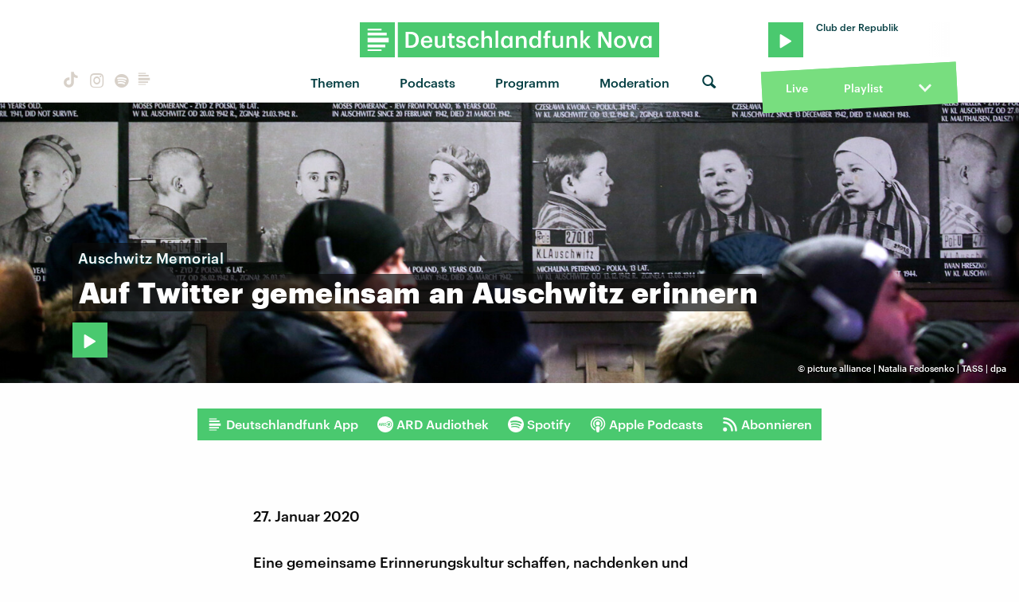

--- FILE ---
content_type: text/html
request_url: https://www.deutschlandfunknova.de/beitrag/auschwitz-memorial-mit-grosser-reichweite-gemeinsam-erinnern
body_size: 16805
content:
<!DOCTYPE html><html lang="de"><head><meta charset="utf-8"><meta http-equiv="X-UA-Compatible" content="IE=edge,chrome=1"><meta name="viewport" content="width=device-width, initial-scale=1"><meta name="robots" content="follow, noydir, noodp, noarchive, index"><meta name="environment" content="production"><title>Auschwitz Memorial auf Twitter: Mit großer Reichweite gemeinsam erinnern
&middot; Dlf Nova</title><meta name="description" content="Eine gemeinsame Erinnerungskultur schaffen und Verantwortung übernehmen – Das möchte ﻿der offizielle Twitter-Account der Gedenkstätte Auschwitz-Birkenau."><meta property="fb:pages" content="168791039831303"><meta name="twitter:card" content="player"><meta name="twitter:site" content="@dlfnova"><meta name="twitter:title" content="Auf Twitter gemeinsam an Auschwitz erinnern"><meta name="twitter:description" content="Eine gemeinsame Erinnerungskultur schaffen und Verantwortung übernehmen – Das möchte ﻿der offizielle Twitter-Account der Gedenkstätte Auschwitz-Birkenau."><meta name="twitter:image" content="https://static.deutschlandfunknova.de/transformations/editorial/Schaum_oder_Haase/_entryImage/200127_128887097_Thumb.jpg"><meta name="twitter:player" content="https://www.deutschlandfunknova.de/player-card/437262"><meta name="twitter:player:stream" content="https://ondemand-mp3.dradio.de/file/dradio/2020/01/27/deutschlandfunknova_auschwitz_memorial_mit_20200127_270d4fd9.mp3"><meta name="twitter:player:width" content="480"><meta name="twitter:player:height" content="480"><meta property="og:site_name" content="Deutschlandfunk Nova"><meta property="og:type" content="article"><meta property="article:publisher" content="https://www.facebook.com/dlfnova"><meta property="og:locale" content="de_DE"><meta property="og:title" content="Auf Twitter gemeinsam an Auschwitz erinnern"><meta property="og:description" content="Eine gemeinsame Erinnerungskultur schaffen und Verantwortung übernehmen – Das möchte ﻿der offizielle Twitter-Account der Gedenkstätte Auschwitz-Birkenau."><meta property="og:image" content="https://static.deutschlandfunknova.de/transformations/editorial/Schaum_oder_Haase/_entryImage/200127_128887097_Thumb.jpg"><meta property="og:url" content="https://www.deutschlandfunknova.de/beitrag/auschwitz-memorial-mit-grosser-reichweite-gemeinsam-erinnern"><link rel="canonical" href="https://www.deutschlandfunknova.de/beitrag/auschwitz-memorial-mit-grosser-reichweite-gemeinsam-erinnern"><link rel="amphtml" href="https://www.deutschlandfunknova.de/amp/beitrag/auschwitz-memorial-mit-grosser-reichweite-gemeinsam-erinnern"><link rel="shortcut icon" href="/favicon.png"><link rel="apple-touch-icon-precomposed" href="/apple-touch-icon-precomposed.png"><link rel="apple-touch-icon" sizes="180x180" href="/apple-touch-icon.png"><link rel="icon" type="image/png" sizes="32x32" href="/favicon-32x32.png"><link rel="icon" type="image/png" sizes="16x16" href="/favicon-16x16.png"><link rel="manifest" href="/site.webmanifest"><link rel="mask-icon" href="/safari-pinned-tab.svg" color="#4ac96f"><meta name="msapplication-TileColor" content="#1d7751"><meta name="theme-color" content="#ffffff"><link rel="stylesheet" href="/css/main.20302487644.css"></head><body><audio class="main" preload="none"><source src="" type="audio/mpeg">Your browser does not support the audio element.</audio><div class="body__frame"><div class="mobile-nav"><a class="close"></a><ul><li><a href="https://www.deutschlandfunknova.de/thema" title="Alle Themen auf Deutschlandfunk Nova">Themen</a></li><li class="nav-podcasts"><a href="https://www.deutschlandfunknova.de/podcasts" title="Alle Podcasts auf Deutschlandfunk Nova">Podcasts</a></li><li class="nav-program"><a href="https://www.deutschlandfunknova.de/programmschema">Programm</a></li><li class="nav-news"><a href="https://www.deutschlandfunknova.de/nachrichten" title="Aktuelle Nachrichten bei Deutschlandfunk Nova">Nachrichten</a></li><li class="nav-hosts" data-current=""><a href="https://www.deutschlandfunknova.de/moderatoren">Moderation</a></li></ul></div><div class="header--sticky"><header class="site__header"><div class="wrapper"><div class="dlfnova"><a href="https://www.deutschlandfunknova.de/" title="Deutschlandfunk Nova - Es ist kompliziert. Dazu guter Pop."><img src="/img/dlf-nova-g.svg"/></a></div><script type="application/ld+json">{
    "@context": "http://schema.org",
    "@type": "Organization",
    "name": "Deutschlandfunk Nova",
    "url": "https://www.deutschlandfunknova.de/",
    "logo": "https://www.deutschlandfunknova.de/img/dlfnova-g.png"
}</script><button class="shrink-toggle" href="#" aria-hidden="false"></button><nav class="nav-collapse" role="navigation"><div class="mobile"><a class="logo" href="https://www.deutschlandfunknova.de/" title="Deutschlandfunk Nova - Es ist kompliziert. Dazu guter Pop."><img src="/img/nova-square-g.svg" width="32" height="32"/></a><div class="nav-social"><a class="button button--icon icon--tiktok" href="https://www.tiktok.com/@auf_und_ab" title="TikTok" target="_blank"></a><a class="button button--icon icon--instagram" href="https://www.instagram.com/dlfnova" title="Instagram" target="_blank"></a><a class="button button--icon icon--spotify" href="https://open.spotify.com/user/dradio_wissen" title="Spotify" target="_blank"></a><a class="button button--icon icon--dlf" href="https://www.deutschlandfunk.de/dlf-audiothek-108.html" title="Deutschlandfunk" target="_blank"><svg width="20" height="20" viewBox="0 0 28 28" xmlns="http://www.w3.org/2000/svg"><path d="M24 12.0999H4.00133V16.4011H24V12.0999ZM4.00133 9.92703H22.1141V7.15549H4.00133V9.92703ZM4.00133 5.18457H17.153V3.33398H4.00133V5.18457ZM20.8478 18.5753H4V21.1119H20.8478V18.5753ZM17.152 24.6664H4V23.0815H17.152V24.6664Z" fill="currentColor"></path></svg></a></div><div><button class="button--icon icon--search switch--search" aria-hidden="true"></button><button class="nav-toggle" href="#" aria-hidden="false"></button></div></div><ul class="nav-social"><li><a class="button button--icon icon--tiktok" href="https://www.tiktok.com/@auf_und_ab" title="TikTok" target="_blank"></a></li><li><a class="button button--icon icon--instagram" href="https://www.instagram.com/dlfnova" title="Instagram" target="_blank"></a></li><li><a class="button button--icon icon--spotify" href="https://open.spotify.com/user/dradio_wissen" title="Spotify" target="_blank"></a></li><li><a class="button button--icon icon--dlf" href="https://www.deutschlandfunk.de/dlf-audiothek-108.html" title="Deutschlandfunk" target="_blank"><svg width="20" height="20" viewBox="0 0 28 28" xmlns="http://www.w3.org/2000/svg"><path d="M24 12.0999H4.00133V16.4011H24V12.0999ZM4.00133 9.92703H22.1141V7.15549H4.00133V9.92703ZM4.00133 5.18457H17.153V3.33398H4.00133V5.18457ZM20.8478 18.5753H4V21.1119H20.8478V18.5753ZM17.152 24.6664H4V23.0815H17.152V24.6664Z" fill="currentColor"></path></svg></a></li></ul><ul class="nav"><li class="nav-topics"><a href="https://www.deutschlandfunknova.de/thema" title="Alle Themen auf Deutschlandfunk Nova">Themen</a><ul class="nav--sub">  <li><a href="https://www.deutschlandfunknova.de/leben">Leben</a></li>    <li><a href="https://www.deutschlandfunknova.de/wissen">Wissen</a></li>    <li><a href="https://www.deutschlandfunknova.de/politik">Politik</a></li>    <li><a href="https://www.deutschlandfunknova.de/gesellschaft">Gesellschaft</a></li>    <li><a href="https://www.deutschlandfunknova.de/mobilitaet">Mobilität</a></li>    <li><a href="https://www.deutschlandfunknova.de/klimawandel">Klimawandel</a></li>    <li><a href="https://www.deutschlandfunknova.de/umwelt">Umwelt</a></li>    <li><a href="https://www.deutschlandfunknova.de/geld">Geld</a></li>    <li><a href="https://www.deutschlandfunknova.de/job-und-karriere">Job und Karriere</a></li>    <li><a href="https://www.deutschlandfunknova.de/popkultur">Popkultur</a></li>    <li><a href="https://www.deutschlandfunknova.de/medien">Medien</a></li>    <li><a href="https://www.deutschlandfunknova.de/koerper-und-geist">Körper und Geist</a></li>    <li><a href="https://www.deutschlandfunknova.de/innovationen">Innovationen</a></li>    <li><a href="https://www.deutschlandfunknova.de/musik">Musik</a></li>    <li><a href="https://www.deutschlandfunknova.de/thema">alle Themen</a></li></ul></li><li class="nav-podcasts"><a href="https://www.deutschlandfunknova.de/podcasts" title="Alle Podcasts auf Deutschlandfunk Nova">Podcasts</a><ul class="nav--sub"><li><a href="https://www.deutschlandfunknova.de/podcasts/download/eine-stunde-history">Eine Stunde History</a></li><li><a href="https://www.deutschlandfunknova.de/podcasts/download/ueber-schlafen">Über Schlafen</a></li><li><a href="https://www.deutschlandfunknova.de/podcasts/download/update">Unboxing News</a></li><li><a href="https://www.deutschlandfunknova.de/podcasts/download/ab-21">Facts &amp; Feelings</a></li><li><a href="https://www.deutschlandfunknova.de/podcasts/download/hoersaal-der-podcast">Hörsaal</a></li><li><a href="https://www.deutschlandfunknova.de/podcasts/download/what-the-wirtschaft">What the Wirtschaft?!</a></li><li><a href="https://www.deutschlandfunknova.de/podcasts/download/update-erde">Update Erde</a></li><li><a href="https://www.deutschlandfunknova.de/podcasts/download/achtsam-mit-main-huong-und-diane">Achtsam</a></li><li><a href="https://www.deutschlandfunknova.de/podcasts/download/hielscher-oder-haase">Kurz und Heute</a></li><li><a href="https://www.deutschlandfunknova.de/podcasts/download/eine-stunde-liebe">Eine Stunde Liebe</a></li><li><a href="https://www.deutschlandfunknova.de/podcasts/download/wissensnachrichten">Wissensnachrichten</a></li><li><a href="https://www.deutschlandfunknova.de/podcasts/download/das-perfekte-buch-fuer-den-moment">Das Perfekte Buch für den Moment</a></li><li><a href="https://www.deutschlandfunknova.de/podcasts">alle Podcasts</a></li></ul></li><li class="nav-program"><a href="https://www.deutschlandfunknova.de/programmschema">Programm</a></li><li class="nav-hosts" data-current=""><a href="https://www.deutschlandfunknova.de/moderatoren">Moderation</a><div class="nav--sub"></div></li><li class="nav-search" data-current=""><button class="button--icon icon--search switch--search" aria-hidden="true"></button></li></ul></nav><div class="player desktop"><div class="wrapper-top "><div class="button play-btn jp-option-play"></div><div class="meta-data"><div class="radio-show"></div><div class="playing-title"></div></div><span class="toggle"><svg class="down show" xmlns="http://www.w3.org/2000/svg" viewBox="0 0 448 512"><path d="M207.029 381.476L12.686 187.132c-9.373-9.373-9.373-24.569 0-33.941l22.667-22.667c9.357-9.357 24.522-9.375 33.901-.04L224 284.505l154.745-154.021c9.379-9.335 24.544-9.317 33.901.04l22.667 22.667c9.373 9.373 9.373 24.569 0 33.941L240.971 381.476c-9.373 9.372-24.569 9.372-33.942 0z"></path></svg><svg class="up hide" xmlns="http://www.w3.org/2000/svg" viewBox="0 0 448 512"><path d="M240.971 130.524l194.343 194.343c9.373 9.373 9.373 24.569 0 33.941l-22.667 22.667c-9.357 9.357-24.522 9.375-33.901.04L224 227.495 69.255 381.516c-9.379 9.335-24.544 9.317-33.901-.04l-22.667-22.667c-9.373-9.373-9.373-24.569 0-33.941L207.03 130.525c9.372-9.373 24.568-9.373 33.941-.001z"></path></svg></span></div><div class="wrapper-middle" data-state="closed"><div class="controls"><div class="back"><svg xmlns="http://www.w3.org/2000/svg" viewBox="8104.313 -901.187 19.375 19.375"><g id="back-10" transform="translate(3 4)"><path class="cls-1" d="M.781-17.187a.452.452,0,0,0-.332.137.452.452,0,0,0-.137.332v6.25a.452.452,0,0,0,.137.332A.452.452,0,0,0,.781-10h6.25a.452.452,0,0,0,.332-.137.452.452,0,0,0,.137-.332v-.391a.452.452,0,0,0-.137-.332.452.452,0,0,0-.332-.137H2.578a8.174,8.174,0,0,1,3.047-3.3A8.165,8.165,0,0,1,10-15.859a8.162,8.162,0,0,1,4.2,1.133,8.339,8.339,0,0,1,3.047,3.047A8.166,8.166,0,0,1,18.359-7.5a8.162,8.162,0,0,1-1.133,4.2A8.339,8.339,0,0,1,14.18-.254,8.166,8.166,0,0,1,10,.859,8.124,8.124,0,0,1,6.973.293,8.506,8.506,0,0,1,4.414-1.289a.544.544,0,0,0-.332-.117.467.467,0,0,0-.332.156l-.273.273a.449.449,0,0,0-.117.332.391.391,0,0,0,.156.332A9.637,9.637,0,0,0,6.484,1.523,9.476,9.476,0,0,0,10,2.187,9.391,9.391,0,0,0,14.844.879a9.837,9.837,0,0,0,3.535-3.516A9.323,9.323,0,0,0,19.687-7.48,9.536,9.536,0,0,0,18.4-12.344a9.637,9.637,0,0,0-3.516-3.535,9.426,9.426,0,0,0-4.863-1.309A9.536,9.536,0,0,0,5.156-15.9a9.488,9.488,0,0,0-3.516,3.516v-4.336a.452.452,0,0,0-.137-.332.452.452,0,0,0-.332-.137Z" transform="translate(8101 -888)"></path><path class="cls-1" d="M1.464-4.44V0h1.3V-5.72H1.624L.3-4.784v1.1ZM6.472-.928a1.041,1.041,0,0,1-.912-.448,2.377,2.377,0,0,1-.312-1.352V-3a2.43,2.43,0,0,1,.3-1.348,1.018,1.018,0,0,1,.9-.452.991.991,0,0,1,.9.464A2.493,2.493,0,0,1,7.648-3v.256a2.61,2.61,0,0,1-.284,1.36A.975.975,0,0,1,6.472-.928ZM6.44.088a2.648,2.648,0,0,0,1.04-.2,2.186,2.186,0,0,0,.792-.564,2.55,2.55,0,0,0,.492-.9,3.811,3.811,0,0,0,.172-1.184v-.264A3.61,3.61,0,0,0,8.756-4.2a2.5,2.5,0,0,0-.508-.88,2.241,2.241,0,0,0-.792-.536A2.67,2.67,0,0,0,6.448-5.8a2.6,2.6,0,0,0-1.012.192,2.2,2.2,0,0,0-.788.552,2.546,2.546,0,0,0-.512.884,3.547,3.547,0,0,0-.184,1.18v.272a3.657,3.657,0,0,0,.176,1.176,2.456,2.456,0,0,0,.5.88,2.08,2.08,0,0,0,.78.56A2.645,2.645,0,0,0,6.44.088Z" transform="translate(8106.696 -892.2)"></path></g></svg></div><div class="progress"><div class="bar positive" role="progressbar" aria-valuenow="50" aria-valuemin="0" aria-valuemax="100" style="width:0%"><span class="playing-time">0:00</span></div><div class="bar negative" role="progressbar" aria-valuenow="50" aria-valuemin="0" aria-valuemax="100" style="width:100%"><span class="playing-time">0:00</span></div></div><div class="forward"><svg xmlns="http://www.w3.org/2000/svg" viewBox="8360.313 -901.187 19.375 19.375"><g id="forward-10" transform="translate(-3 4)"><path class="cls-1" d="M19.219-17.187a.452.452,0,0,1,.332.137.452.452,0,0,1,.137.332v6.25a.452.452,0,0,1-.137.332.452.452,0,0,1-.332.137h-6.25a.452.452,0,0,1-.332-.137.452.452,0,0,1-.137-.332v-.391a.452.452,0,0,1,.137-.332.452.452,0,0,1,.332-.137h4.453a8.174,8.174,0,0,0-3.047-3.3A8.165,8.165,0,0,0,10-15.859a8.162,8.162,0,0,0-4.2,1.133A8.339,8.339,0,0,0,2.754-11.68,8.166,8.166,0,0,0,1.641-7.5,8.162,8.162,0,0,0,2.773-3.3,8.339,8.339,0,0,0,5.82-.254,8.166,8.166,0,0,0,10,.859,8.124,8.124,0,0,0,13.027.293a8.506,8.506,0,0,0,2.559-1.582.544.544,0,0,1,.332-.117.467.467,0,0,1,.332.156l.273.273a.449.449,0,0,1,.117.332.391.391,0,0,1-.156.332,9.637,9.637,0,0,1-2.969,1.836A9.476,9.476,0,0,1,10,2.187,9.391,9.391,0,0,1,5.156.879,9.837,9.837,0,0,1,1.621-2.637,9.323,9.323,0,0,1,.312-7.48,9.536,9.536,0,0,1,1.6-12.344a9.637,9.637,0,0,1,3.516-3.535A9.426,9.426,0,0,1,9.98-17.187,9.536,9.536,0,0,1,14.844-15.9a9.488,9.488,0,0,1,3.516,3.516v-4.336a.452.452,0,0,1,.137-.332.452.452,0,0,1,.332-.137Z" transform="translate(8363 -888)"></path><path class="cls-1" d="M1.464-4.44V0h1.3V-5.72H1.624L.3-4.784v1.1ZM6.472-.928a1.041,1.041,0,0,1-.912-.448,2.377,2.377,0,0,1-.312-1.352V-3a2.43,2.43,0,0,1,.3-1.348,1.018,1.018,0,0,1,.9-.452.991.991,0,0,1,.9.464A2.493,2.493,0,0,1,7.648-3v.256a2.61,2.61,0,0,1-.284,1.36A.975.975,0,0,1,6.472-.928ZM6.44.088a2.648,2.648,0,0,0,1.04-.2,2.186,2.186,0,0,0,.792-.564,2.55,2.55,0,0,0,.492-.9,3.811,3.811,0,0,0,.172-1.184v-.264A3.61,3.61,0,0,0,8.756-4.2a2.5,2.5,0,0,0-.508-.88,2.241,2.241,0,0,0-.792-.536A2.67,2.67,0,0,0,6.448-5.8a2.6,2.6,0,0,0-1.012.192,2.2,2.2,0,0,0-.788.552,2.546,2.546,0,0,0-.512.884,3.547,3.547,0,0,0-.184,1.18v.272a3.657,3.657,0,0,0,.176,1.176,2.456,2.456,0,0,0,.5.88,2.08,2.08,0,0,0,.78.56A2.645,2.645,0,0,0,6.44.088Z" transform="translate(8368.696 -892.2)"></path></g></svg></div></div><div class="cover"><img src="/img/cover--fallback.jpg" alt="Cover"/></div><div class="streaming-links"><a class="spotify" href="#"><svg xmlns="http://www.w3.org/2000/svg" width="496" height="496" viewBox="0 0 496 496"><title>spotify</title><path d="M248,0C111.1,0,0,111.1,0,248S111.1,496,248,496,496,384.9,496,248,384.9,0,248,0ZM348.7,364.9c-4.2,0-6.8-1.3-10.7-3.6-62.4-37.6-135-39.2-206.7-24.5-3.9,1-9,2.6-11.9,2.6a15.569,15.569,0,0,1-15.8-15.8c0-10.3,6.1-15.2,13.6-16.8,81.9-18.1,165.6-16.5,237,26.2,6.1,3.9,9.7,7.4,9.7,16.5a15.11,15.11,0,0,1-15.2,15.4Zm26.9-65.6c-5.2,0-8.7-2.3-12.3-4.2-62.5-37-155.7-51.9-238.6-29.4-4.8,1.3-7.4,2.6-11.9,2.6a19.418,19.418,0,0,1-19.4-19.4c0-10.7,5.2-17.8,15.5-20.7,27.8-7.8,56.2-13.6,97.8-13.6,64.9,0,127.6,16.1,177,45.5,8.1,4.8,11.3,11,11.3,19.7A19.376,19.376,0,0,1,375.6,299.3Zm31-76.2c-5.2,0-8.4-1.3-12.9-3.9-71.2-42.5-198.5-52.7-280.9-29.7-3.6,1-8.1,2.6-12.9,2.6-13.2,0-23.3-10.3-23.3-23.6,0-13.6,8.4-21.3,17.4-23.9,35.2-10.3,74.6-15.2,117.5-15.2,73,0,149.5,15.2,205.4,47.8,7.8,4.5,12.9,10.7,12.9,22.6a23.169,23.169,0,0,1-23.2,23.3Z"></path></svg></a><a class="itunes" href="#"><svg xmlns="http://www.w3.org/2000/svg" width="448.8" height="448.8" viewBox="0 0 448.8 448.8"><title>itunes</title><path d="M224.4,24.8c-110.3,0-199.5,89.4-199.5,199.6s89.2,199.7,199.5,199.7S424,334.7,424,224.5c0-110.3-89.4-199.7-199.6-199.7ZM317,304.6c-3.7,15.9-15.7,24.7-31.8,27.7-14.1,2.6-25.9,3.3-37.2-5.8-13.8-11.7-14-30.8-1.6-42.9,9.8-9.3,23.7-11.2,44.3-14.9,3.5-.6,6.5-1.4,9-4.3,3.7-4.2,2.6-2.3,2.6-94.2,0-6.5-3.1-8.3-9.8-7.1-4.7.8-107.1,19.9-107.1,19.9-5.8,1.3-7.8,3-7.8,9.7,0,135.3.6,129.2-1.4,138.1a33.647,33.647,0,0,1-17.4,22.8c-9.7,5.4-27.3,7.7-36.6,6.1-24.9-4.7-33.7-33.5-16.8-50,9.8-9.3,23.7-11.2,44.3-14.9,3.5-.6,6.5-1.4,9-4.3,5.8-6.6,1-148,3-155.9a11.507,11.507,0,0,1,4.1-7.5,17.192,17.192,0,0,1,7.8-3.1c117.7-22.1,132.1-24.9,134.2-24.9,6.6-.5,10.5,3.5,10.5,10.1-.3,198.9.3,188.2-1.3,195.4ZM224.4,448.8C100.5,448.8,0,348.3,0,224.4S100.5,0,224.4,0,448.8,100.5,448.8,224.4,348.3,448.8,224.4,448.8Z"></path></svg></a><a class="soundcloud" href="#"><svg xmlns="http://www.w3.org/2000/svg" width="639.9" height="277.9" viewBox="0 0 639.9 277.9"><title>soundcloud</title><path d="M111.4,139.2l5.8,65-5.8,68.3a4.724,4.724,0,0,1-4.4,4.4,4.336,4.336,0,0,1-4.2-4.4l-5.6-68.3,5.6-65A4.292,4.292,0,0,1,107,135,4.791,4.791,0,0,1,111.4,139.2Zm21.4-45.6c-2.8,0-4.7,2.2-5,5l-5,105.6,5,68.3c.3,2.8,2.2,5,5,5a4.9,4.9,0,0,0,4.7-5l5.8-68.3L137.5,98.6A4.9,4.9,0,0,0,132.8,93.6Zm25.5-24.1a5.528,5.528,0,0,0-5.6,5.3l-4.4,130,4.4,67.8a5.528,5.528,0,0,0,5.6,5.3,5.27,5.27,0,0,0,5.3-5.3l5.3-67.8-5.3-130a5.27,5.27,0,0,0-5.3-5.3ZM7.2,166.1c-1.4,0-2.2,1.1-2.5,2.5L0,204.2l4.7,35c.3,1.4,1.1,2.5,2.5,2.5s2.2-1.1,2.5-2.5l5.6-35L9.7,168.6c-.3-1.4-1.1-2.5-2.5-2.5Zm23.6-21.9a2.476,2.476,0,0,0-2.5,2.5l-6.4,57.5,6.4,56.1a2.559,2.559,0,0,0,2.5,2.8,2.975,2.975,0,0,0,2.8-2.5l7.2-56.4-7.2-57.5A2.975,2.975,0,0,0,30.8,144.2Zm25.3-11.4a3.466,3.466,0,0,0-3.3,3.3L47,204.2,52.8,270a3.605,3.605,0,0,0,3.3,3.1,3.116,3.116,0,0,0,3.1-3.1l6.9-65.8-6.9-68.1a3.164,3.164,0,0,0-3.1-3.3Zm25.3-2.2a3.522,3.522,0,0,0-3.6,3.6l-5.8,70L77.8,272a3.522,3.522,0,0,0,3.6,3.6,3.977,3.977,0,0,0,3.9-3.6l6.4-67.8-6.4-70a3.977,3.977,0,0,0-3.9-3.6ZM322.8,19.7a7.812,7.812,0,0,0-4.2-1.4,9.2,9.2,0,0,0-5.6,1.9,10.25,10.25,0,0,0-3.3,6.7v.8l-3.3,176.7,1.7,32.5,1.7,31.7a9.138,9.138,0,0,0,8.9,8.6,8.664,8.664,0,0,0,8.6-8.6l3.9-64.2L327.3,26.9a9.63,9.63,0,0,0-4.5-7.2ZM296.1,35a8.789,8.789,0,0,0-4.4-1.4,8.488,8.488,0,0,0-4.4,1.4,7.9,7.9,0,0,0-3.6,6.7l-.3,1.7-2.8,160.8s0,.3,3.1,65.6v.3a7.539,7.539,0,0,0,1.7,4.7,8.573,8.573,0,0,0,6.4,3.1,8.111,8.111,0,0,0,5.6-2.5,6.891,6.891,0,0,0,2.5-5.6l.3-6.7,3.1-58.6L300,41.7a8.973,8.973,0,0,0-3.9-6.7ZM184.7,57.5a6.07,6.07,0,0,0-5.8,6.1l-4.4,140.6,4.4,67.2a5.952,5.952,0,0,0,11.9,0l5-67.2-5-140.6a6.259,6.259,0,0,0-6.1-6.1Zm376.7,62.8a80.315,80.315,0,0,0-30.6,6.1C524.4,55.6,465,0,392.5,0a136.366,136.366,0,0,0-50.3,9.4c-6.1,2.2-7.8,4.4-7.8,9.2V268.3c0,5,3.9,8.6,8.6,9.2H561.3c43.3,0,78.6-35,78.6-78.3a78.656,78.656,0,0,0-78.5-78.9ZM264.7,60c-4.2,0-7.5,3.3-7.8,7.8l-3.3,136.7,3.3,65.6a7.885,7.885,0,0,0,7.8,7.5,7.427,7.427,0,0,0,7.5-7.5l3.9-65.6L272.2,67.8c-.3-4.5-3.3-7.8-7.5-7.8Zm-53.6-7.8a6.783,6.783,0,0,0-6.4,6.7l-3.9,145.3,3.9,66.9a6.552,6.552,0,0,0,13.1,0l4.4-66.9L217.8,58.9C217.5,55.3,214.7,52.2,211.1,52.2Zm26.7,3.4a6.85,6.85,0,0,0-6.9,6.9L227,204.2l3.9,66.4c.3,3.9,3.1,6.9,6.9,6.9a6.914,6.914,0,0,0,6.9-6.9l4.2-66.4L244.7,62.5a6.789,6.789,0,0,0-6.9-6.9Z"></path></svg></a><a class="amazon" href="#"><svg xmlns="http://www.w3.org/2000/svg" width="433.94" height="448" viewBox="0 0 433.94 448"><title>amazon</title><path d="M250.171,130.7c-48.7,1.8-169.5,15.5-169.5,117.5,0,109.5,138.3,114,183.5,43.2,6.5,10.2,35.4,37.5,45.3,46.8l56.8-56s-32.3-25.3-32.3-52.8V82.3c0-25.3-24.5-82.3-112.3-82.3-88,0-134.7,55-134.7,104.3l73.5,6.8c16.3-49.5,54.2-49.5,54.2-49.5,40.7-.1,35.5,29.8,35.5,69.1Zm0,86.8c0,80-84.2,68-84.2,17.2,0-47.2,50.5-56.7,84.2-57.8Zm136,163.5c-7.7,10-70,67-174.5,67s-184.5-71.5-209-101c-6.8-7.7,1-11.3,5.5-8.3,73.3,44.5,187.8,117.8,372.5,30.3C388.171,365.3,393.971,371,386.171,381Zm39.8,2.2c-6.5,15.8-16,26.8-21.2,31-5.5,4.5-9.5,2.7-6.5-3.8s19.3-46.5,12.7-55c-6.5-8.3-37-4.3-48-3.2-10.8,1-13,2-14-.3-2.3-5.7,21.7-15.5,37.5-17.5,15.7-1.8,41-.8,46,5.7,3.7,5.1,0,27.1-6.5,43.1Z"></path></svg></a><a class="deezer" href="#"><svg xmlns="http://www.w3.org/2000/svg" width="147.15" height="82.13" viewBox="0 0 147.15 82.13"><title>deezer</title><path d="M0,74H26.83v8.13H0Zm0-2.44H26.83V63.41H0ZM0,61H26.83V52.85H0ZM0,50.41H26.83V42.28H0ZM0,39.84H26.83V31.71H0ZM30.08,82.11H56.91V74H30.08Zm0-10.57H56.91V63.41H30.08Zm0-10.57H56.91V52.85H30.08ZM60.16,82.11H87V74H60.16Zm0-10.57H87V63.41H60.16Zm0-10.57H87V52.85H60.16Zm0-10.57H87V42.28H60.16Zm0-10.57H87V31.71H60.16Zm0-10.57H87V21.14H60.16Zm0-10.57H87V10.57H60.16ZM90.24,82.11h26.83V74H90.24Zm0-10.57h26.83V63.41H90.24Zm0-10.57h26.83V52.85H90.24Zm0-10.57h26.83V42.28H90.24Zm0-10.57h26.83V31.71H90.24ZM120.32,82.1h26.83V74H120.32Zm0-10.57h26.83V63.41H120.32Zm0-10.57h26.83V52.84H120.32Zm0-10.57h26.83V42.28H120.32Zm0-10.57h26.83V31.71H120.32Zm0-10.57h26.83V21.14H120.32Zm0-10.57h26.83V10.57H120.32Zm0-10.57h26.83V0H120.32Z"></path></svg></a><a class="podcast" href="#"><svg xmlns="http://www.w3.org/2000/svg" width="472" height="512" viewBox="0 0 472 512"><title>podcast</title><path d="M279.429,488.563C274.286,507.573,254.858,512,236,512s-38.286-4.427-43.428-23.437C184.927,460.134,172,388.9,172,355.75c0-35.156,31.142-43.75,64-43.75s64,8.594,64,43.75c0,32.949-12.871,104.179-20.571,132.813ZM124,232A111.938,111.938,0,0,1,233.88,120.02c61.961-1.147,114.04,49.862,114.12,111.833a111.175,111.175,0,0,1-28.077,74.313,5.992,5.992,0,0,0-.48,7.418,68.172,68.172,0,0,1,10.931,25.69,6.007,6.007,0,0,0,10,3.211A151.56,151.56,0,0,0,388,231.349c-.352-84.131-69.885-152.428-154.01-151.337A151.993,151.993,0,0,0,131.614,342.476a6.009,6.009,0,0,0,10.013-3.2,68.156,68.156,0,0,1,10.931-25.69,5.987,5.987,0,0,0-.477-7.413A111.169,111.169,0,0,1,124,232ZM236.5,0A235.435,235.435,0,0,0,.01,233.78c-.9,98.093,58.054,182.512,142.555,218.984a6,6,0,0,0,8.253-6.6Q147.77,429.431,145.3,412.6a6.01,6.01,0,0,0-3.088-4.407C82.605,375.626,40,311.84,40,236A196,196,0,1,1,329.787,408.2,6.009,6.009,0,0,0,326.7,412.6q-2.469,16.826-5.517,33.559a6,6,0,0,0,8.255,6.6C413.3,416.566,472,333.145,472,236,472,105.828,366.611.272,236.5,0ZM236,160a64,64,0,1,0,64,64A64,64,0,0,0,236,160Z"></path></svg></a></div></div><div class="wrapper-bottom"><a class="live desktop" href="#">Live</a><a href="https://www.deutschlandfunknova.de/playlist">Playlist</a><span class="toggle"><svg class="down show" xmlns="http://www.w3.org/2000/svg" viewBox="0 0 448 512"><path d="M207.029 381.476L12.686 187.132c-9.373-9.373-9.373-24.569 0-33.941l22.667-22.667c9.357-9.357 24.522-9.375 33.901-.04L224 284.505l154.745-154.021c9.379-9.335 24.544-9.317 33.901.04l22.667 22.667c9.373 9.373 9.373 24.569 0 33.941L240.971 381.476c-9.373 9.372-24.569 9.372-33.942 0z"></path></svg><svg class="up hide" xmlns="http://www.w3.org/2000/svg" viewBox="0 0 448 512"><path d="M240.971 130.524l194.343 194.343c9.373 9.373 9.373 24.569 0 33.941l-22.667 22.667c-9.357 9.357-24.522 9.375-33.901.04L224 227.495 69.255 381.516c-9.379 9.335-24.544 9.317-33.901-.04l-22.667-22.667c-9.373-9.373-9.373-24.569 0-33.941L207.03 130.525c9.372-9.373 24.568-9.373 33.941-.001z"></path></svg></span></div></div></div></header><form id="search" action="https://www.deutschlandfunknova.de/suche/ergebnisse"><fieldset class="search__container"><div class="search__align"><button class="button search__button" type="submit" title="Suche absenden"><i class="icon--search"></i></button><input class="search__input" type="search" name="q" placeholder="Suche nach…"/></div></fieldset></form></div><main class="site__main" role="main"><div class="content animated fadeIn"><article>        <header class="banner"><div class="banner--bg" style="background-image: url(https://static.deutschlandfunknova.de/transformations/editorial/Schaum_oder_Haase/_banner/200127_128887097_Banner.jpg);">    <div class="image__copy">&copy;           <span>picture alliance | Natalia Fedosenko | TASS | dpa</span>                  </div>  </div><div class="banner__title style--highlight"><div class="wrapper"><h1><span class="kicker">Auschwitz Memorial</span><span>Auf </span><span>Twitter </span><span>gemeinsam </span><span>an </span><span>Auschwitz </span><span>erinnern</span></h1>                    <button class="button button--play button--solid jp-option-play" data-show="Kurz und Heute" data-title="Auschwitz Memorial auf Twitter - Mit großer Reichweite gemeinsam erinnern (5:02)" data-mp3="https://ondemand-mp3.dradio.de/file/dradio/2020/01/27/deutschlandfunknova_auschwitz_memorial_mit_20200127_270d4fd9.mp3" data-podcast="https://www.deutschlandfunknova.de/podcasts/download/hielscher-oder-haase" data-cover="https://static.deutschlandfunknova.de/transformations/cover/_384x384_crop_center-center_75_none/Dachmarke_Kurz-und-heute_3000x3000_sRGB_mit-Logo-Typo.jpg" data-seek="0" title="Audio hören"></button>  
      <script type="application/ld+json">{
    "@context": "http://schema.org",
    "@type": "Audio",
    "name": "Auschwitz Memorial auf Twitter - Mit großer Reichweite gemeinsam erinnern",
    "description": "",
    "contentUrl": "https://ondemand-mp3.dradio.de/file/dradio/2020/01/27/deutschlandfunknova_auschwitz_memorial_mit_20200127_270d4fd9.mp3",
    "encodingFormat": "audio/mpeg",
    "contentSize": "4825524",
    "transcript": "",
    "uploadDate": "2020-01-27",
    "duration": "PT5M2S",
    "inLanguage": {
        "@type": "Language",
        "name": "German",
        "alternateName": "de"
    },
    "productionCompany": {
        "@type": "Organization",
        "name": "Deutschlandfunk Nova"
    }
}</script>  </div></div></header>  <ul class="podcast--buttons"><li><a class="button button--solid hasIcon" id="checkAudiothek" href="https://share.deutschlandradio.de/dlf-podcast-teilen.html?doc_id=kurz-und-heute-102" target="_blank" title="Podcast in der Deutschlandfunk App"><svg width="28" height="28" viewBox="0 0 28 28" xmlns="http://www.w3.org/2000/svg"><path d="M24 12.0999H4.00133V16.4011H24V12.0999ZM4.00133 9.92703H22.1141V7.15549H4.00133V9.92703ZM4.00133 5.18457H17.153V3.33398H4.00133V5.18457ZM20.8478 18.5753H4V21.1119H20.8478V18.5753ZM17.152 24.6664H4V23.0815H17.152V24.6664Z" fill="currentColor"></path></svg>Deutschlandfunk App</a></li><li><a class="button button--solid hasIcon" href="https://www.ardaudiothek.de/sendung/kurz-und-heute-deutschlandfunk-nova/42835932/" target="_blank" title="Podcast in der ARD Audiothek"><svg width="496" height="496" viewbox="0 0 496 496" fill="none" xmlns="http://www.w3.org/2000/svg"><path fill-rule="evenodd" clip-rule="evenodd" d="M248 496C384.965 496 496 384.967 496 248C496 111.033 384.965 0 248 0C111.035 0 0 111.033 0 248C0 384.967 111.035 496 248 496ZM389.91 197.921V276.8L337.754 295.735V236.54L311.898 246.086V226.4L389.91 197.921ZM360.129 152C328.047 152 299.32 168.29 282.215 193.08L295.973 202.834C310.031 182.51 333.375 168.903 359.719 168.903C402.477 168.903 436.453 204.459 436.453 247.999C436.453 291.537 402.477 327.097 359.719 327.097C333.367 327.097 310.164 313.388 296.105 293.055L282.102 302.978C299.203 327.778 327.078 344 359.168 344C411.648 344 454 300.898 454 247.88C454 194.858 412.371 152 360.129 152ZM229.215 276.482C231.535 276.855 235.93 277.024 239.188 277.024C256.66 277.024 264.797 267.792 264.797 247.977C264.797 228.199 256.422 218.584 239.188 218.584C235.395 218.584 231.715 218.672 229.215 218.818V276.482ZM220.16 203.88C225.051 203.751 231.141 203.591 240.305 203.591C268.297 203.591 283.094 218.699 283.094 247.283C283.094 276.604 267.348 292.102 237.555 292.102C229.809 292.102 222.086 291.912 215.277 291.739L211.863 291.658V204.028H212.289C214.574 204.028 216.98 203.964 220.031 203.883L220.16 203.88ZM69.793 258.969L78.2344 232.059C79.3633 228.469 80.5039 224.31 81.3672 220.605C82.1758 223.778 83.2734 227.649 84.6367 232.147L93.0977 258.969H69.793ZM93.2617 204.318L93.168 204.024H71.5078L42 291.84H59.4883L65.1484 273.786H97.7734L103.469 291.84H122.676L93.2617 204.318ZM162.684 218.463C156.164 218.463 151.703 218.585 150.375 218.625V243.653H162.164C171.922 243.653 176.867 239.413 176.867 231.058C176.867 222.581 172.223 218.463 162.684 218.463ZM177.578 255.249C178.816 257.013 180.375 259.336 181.695 261.626L200.223 291.838H179.43L159.945 258.348H150.375V291.838H133.086V204.025H133.512C134.34 204.025 135.535 204.007 137.016 203.978L140.527 203.904C146.562 203.771 154.832 203.592 163.883 203.592C184.344 203.592 195.16 212.848 195.16 230.357C195.16 242.393 188.57 251.313 177.578 255.249Z" fill="currentColor"></path></svg>ARD Audiothek</a></li><li><a class="button button--solid hasIcon" href="https://open.spotify.com/show/1f13ivLxCp1LydNszoKEUL" target="_blank" title="Podcast bei Spotify"><svg xmlns="http://www.w3.org/2000/svg" width="496" height="496" viewBox="0 0 496 496"><path d="M248,0C111.1,0,0,111.1,0,248S111.1,496,248,496,496,384.9,496,248,384.9,0,248,0ZM348.7,364.9c-4.2,0-6.8-1.3-10.7-3.6-62.4-37.6-135-39.2-206.7-24.5-3.9,1-9,2.6-11.9,2.6a15.569,15.569,0,0,1-15.8-15.8c0-10.3,6.1-15.2,13.6-16.8,81.9-18.1,165.6-16.5,237,26.2,6.1,3.9,9.7,7.4,9.7,16.5a15.11,15.11,0,0,1-15.2,15.4Zm26.9-65.6c-5.2,0-8.7-2.3-12.3-4.2-62.5-37-155.7-51.9-238.6-29.4-4.8,1.3-7.4,2.6-11.9,2.6a19.418,19.418,0,0,1-19.4-19.4c0-10.7,5.2-17.8,15.5-20.7,27.8-7.8,56.2-13.6,97.8-13.6,64.9,0,127.6,16.1,177,45.5,8.1,4.8,11.3,11,11.3,19.7A19.376,19.376,0,0,1,375.6,299.3Zm31-76.2c-5.2,0-8.4-1.3-12.9-3.9-71.2-42.5-198.5-52.7-280.9-29.7-3.6,1-8.1,2.6-12.9,2.6-13.2,0-23.3-10.3-23.3-23.6,0-13.6,8.4-21.3,17.4-23.9,35.2-10.3,74.6-15.2,117.5-15.2,73,0,149.5,15.2,205.4,47.8,7.8,4.5,12.9,10.7,12.9,22.6a23.169,23.169,0,0,1-23.2,23.3Z" fill="currentColor"></path></svg>Spotify</a></li><li><a class="button button--solid hasIcon" href="https://podcasts.apple.com/de/podcast/hielscher-oder-haase-deutschlandfunk-nova/id1188274398?l=en" target="_blank" title="Podcast bei Apple Podcasts abonnieren"><svg xmlns="http://www.w3.org/2000/svg" width="472" height="512" viewBox="0 0 472 512"><path d="M279.429,488.563C274.286,507.573,254.858,512,236,512s-38.286-4.427-43.428-23.437C184.927,460.134,172,388.9,172,355.75c0-35.156,31.142-43.75,64-43.75s64,8.594,64,43.75c0,32.949-12.871,104.179-20.571,132.813ZM124,232A111.938,111.938,0,0,1,233.88,120.02c61.961-1.147,114.04,49.862,114.12,111.833a111.175,111.175,0,0,1-28.077,74.313,5.992,5.992,0,0,0-.48,7.418,68.172,68.172,0,0,1,10.931,25.69,6.007,6.007,0,0,0,10,3.211A151.56,151.56,0,0,0,388,231.349c-.352-84.131-69.885-152.428-154.01-151.337A151.993,151.993,0,0,0,131.614,342.476a6.009,6.009,0,0,0,10.013-3.2,68.156,68.156,0,0,1,10.931-25.69,5.987,5.987,0,0,0-.477-7.413A111.169,111.169,0,0,1,124,232ZM236.5,0A235.435,235.435,0,0,0,.01,233.78c-.9,98.093,58.054,182.512,142.555,218.984a6,6,0,0,0,8.253-6.6Q147.77,429.431,145.3,412.6a6.01,6.01,0,0,0-3.088-4.407C82.605,375.626,40,311.84,40,236A196,196,0,1,1,329.787,408.2,6.009,6.009,0,0,0,326.7,412.6q-2.469,16.826-5.517,33.559a6,6,0,0,0,8.255,6.6C413.3,416.566,472,333.145,472,236,472,105.828,366.611.272,236.5,0ZM236,160a64,64,0,1,0,64,64A64,64,0,0,0,236,160Z" fill="currentColor"></path></svg>Apple Podcasts</a></li><li><a class="podlove-subscribe-button-dlfpodcast button button--solid hasIcon" href="#"><svg xmlns="http://www.w3.org/2000/svg" width="448" height="512" viewBox="0 0 448 512"><path d="M0 64C0 46.3 14.3 32 32 32c229.8 0 416 186.2 416 416c0 17.7-14.3 32-32 32s-32-14.3-32-32C384 253.6 226.4 96 32 96C14.3 96 0 81.7 0 64zM0 416a64 64 0 1 1 128 0A64 64 0 1 1 0 416zM32 160c159.1 0 288 128.9 288 288c0 17.7-14.3 32-32 32s-32-14.3-32-32c0-123.7-100.3-224-224-224c-17.7 0-32-14.3-32-32s14.3-32 32-32z" fill="currentColor"></path></svg>Abonnieren</a><script>window.podcastData = {
    "title": "Kurz und Heute",
    "subtitle": "Montag bis Freitag wissen, was heute wichtig ist – hier gibt es die besten aktuellen Beiträge von Deutschlandfunk Nova.",
    "description": "Montag bis Freitag wissen, was heute wichtig ist – hier gibt es die besten aktuellen Beiträge von Deutschlandfunk Nova.",
    "cover": "https://static.deutschlandfunknova.de/transformations/cover/_600x600_crop_center-center_75_none/Dachmarke_Kurz-und-heute_3000x3000_sRGB_mit-Logo-Typo.jpg",
    "feeds": [
    {
        "type": "audio",
        "format": "mp3",
        "url": "https://www.deutschlandfunknova.de/podcast/hielscher-oder-haase",
        "variant": "high"
    }
    ]
}</script><span class="podlove-subscribe-button" src="https://cdn.podlove.org/subscribe-button/javascripts/app.js" data-language="de" data-size="small" data-hide="true" data-buttonid="dlfpodcast" data-colors="#4AC96F" data-json-data="podcastData"></span></li></ul><div class="frame entry__content podcasts"><div class="meta meta--header"><div class="meta__timestamp"><time class="timestamp" itemprop="dateCreated" datetime="2020-01-27MEZ12:22:48+01:00"><span>27. Januar 2020</span></time></div></div><div class="entry--intro"><p>Eine gemeinsame Erinnerungskultur schaffen, nachdenken und Verantwortung übernehmen: Das möchte Auschwitz Memorial, der offizielle Twitter-Account der Gedenkstätte Auschwitz-Birkenau – gemeinsam mit seinen eine Million Followern. </p></div>  <div class="entryBlock entry--text"><p>Am 27. Januar 1945 wurden die Menschen im Konzentrationslager Auschwitz befreit. Zum 75. Jahrestag hat sich der offizielle Twitter-Account der Gedenkstätte Auschwitz-Birkenau, <a href="https://twitter.com/AuschwitzMuseum" target="_blank">Auschwitz Memorial</a>, das Ziel gesetzt, eine Million Follower zu erreichen. Kurz vor dem Jahrestag hat es geklappt: "There is over one million of us on Twitter. We remember together", erklärte Piotr Cywiński, der Leiter der Gedenkstätte am Samstagabend.</p></div>  <div class="entryBlock entry--text"><h3 id="erinnern-und-verantwortung-uebernehmen">Erinnern und Verantwortung übernehmen</h3></div>  <div class="entryBlock entry--text"><p>Gemeinsam an den Holocaust erinnern, das ist ein zentrales Ziel des Twitter-Accounts. Damit die Geschichte und die Opfer auch nach 75 Jahren noch präsent sind, gibt es jeden Tag Posts auf Englisch und Polnisch mit Bildern von den in Auschwitz ermordeten Menschen, ihrer Biografie in Kurzform und dem Datum und den Umständen ihres Todes – vergast, erhängt, erschossen oder auf andere Art umgekommen.</p></div>  <div class="embed--wrapper" data-test="">  <div class="entryBlock embed__note" data-itemid="437265"><span class="h2">Externer Inhalt</span><p>Hier geht es zu einem externen Inhalt eines Anbieters wie Twitter, Facebook, Instagram o.ä. Wenn Ihr diesen Inhalt ladet, werden personenbezogene Daten an diese Plattform und eventuell weitere Dritte übertragen. Mehr Informationen findet Ihr in unseren &nbsp;<a href="/info/datenschutz" target="_blank">Datenschutzbestimmungen</a>.</p><div class="buttons"><button class="button show_embedded_content">Inhalt einmal laden</button><button class="button show_embedded_content_always">Inhalt immer laden</button></div></div></div>  <div class="entryBlock entry--text"><p>Dem Account Auschwitz Memorial zu folgen, sei nicht einfach, sagt der US-Schauspieler Mark Hamill, bekannt als Luke Skywalker aus Star Wars, auf Twitter. Für ihn gehöre er aber zu den wichtigsten Accounts, denen er jemals gefolgt sei. </p>
<p>Deutschlandfunk-Nova-Reporter Micheal Gessat vergleicht die Tweets mit persönlichen Erinnerungsstücken, die Angehörige in Gedenken an die Verstorbenen oft an ihre Gräber legen.</p></div>  <div class="entryBlock entry--headline"><h2 id="gemeinsam-gegen-fake-news">Gemeinsam gegen Fake News</h2></div>  <div class="entryBlock entry--text"><p>Neben dem Erinnern geht es auch um einen Bildungsauftrag. Über den Twitter-Account können einerseits Menschen erreicht werden, die nicht zur Gedenkstätte kommen können, andererseits agiert Auschwitz Memorial als Faktenchecker. Werden im Netz falsche oder missverständliche Informationen verbreitet, kann die Gedenkstätte mit der Reichweite ihres Accounts Aussagen richtigstellen.</p></div>  <div class="entryBlock entry--text"><p>Denn auf die genaue Verwendung von Fakten hinzuweisen, sei hilfreich, um eine falsche oder verzerrte Berichterstattung zu verhindern und in Zukunft zu vermeiden, wie Auschwitz Memorial schreibt.</p></div>  <div class="embed--wrapper" data-test="">  <div class="entryBlock embed__note" data-itemid="437270"><span class="h2">Externer Inhalt</span><p>Hier geht es zu einem externen Inhalt eines Anbieters wie Twitter, Facebook, Instagram o.ä. Wenn Ihr diesen Inhalt ladet, werden personenbezogene Daten an diese Plattform und eventuell weitere Dritte übertragen. Mehr Informationen findet Ihr in unseren &nbsp;<a href="/info/datenschutz" target="_blank">Datenschutzbestimmungen</a>.</p><div class="buttons"><button class="button show_embedded_content">Inhalt einmal laden</button><button class="button show_embedded_content_always">Inhalt immer laden</button></div></div></div>  <div class="audioMeta--block entryBlock"><div class="audioMeta--header"><div class="audioMeta--subtitle--wrapper"><div class="audioMeta--subtitle">Shownotes</div></div><div class="audioMeta--dachzeile">Auschwitz Memorial</div><div class="audioMeta--title">Auf Twitter gemeinsam an Auschwitz erinnern</div><div class="audioMeta--date">Beitrag aus unserem Archiv vom 27. Januar 2020</div></div><div class="audioMeta--grid"><div><div class="audioMeta--credits"><div class="audioMeta--credits--position">Moderator:&nbsp;</div><div class="audioMeta--credits--name">Till Haase</div></div><div class="audioMeta--credits"><div class="audioMeta--credits--position">Gesprächspartner:&nbsp;</div><div class="audioMeta--credits--name">Michael Gessat, Deutschlandfunk Nova</div></div></div><ul class="audioMeta--chapters">  </ul></div></div></div></article>            <aside><h2 class="section__label"><span>Weitere Beiträge</span></h2><ul class="teaser__results"><li class="item"><a href="https://www.deutschlandfunknova.de/beitrag/mehrfach-diskriminiert-das-konzept-intersektionalitaet"><figure class="teaser__image"><img src="https://static.deutschlandfunknova.de/editorial/Banner_Queer.jpg" alt="Junge Frau hält ein regenbogenfarbenes Tuch in die Kamera."/>    <div class="image__copy">&copy;           <span>IMAGO / Addictive Stock</span>                  </div>  </figure><div class="kicker">Politikwissenschaft</div><h3>Mehrfach diskriminiert: Das Konzept Intersektionalität</h3></a><div class="text"><p>Wer sich mit Rassismus, Sexismus und Klassismus beschäftigt, kommt an dem Begriff Intersektionalität nicht vorbei. In ihrem Vortrag erklärt die Politikwissenschaftlerin Emilia Roig, was dahintersteckt.</p></div></li><li class="item"><a href="https://www.deutschlandfunknova.de/beitrag/selbstwirksamkeit-wie-wir-uns-mehr-zutrauen"><figure class="teaser__image"><img src="https://static.deutschlandfunknova.de/editorial/selbstwirksamkeit1-banner.jpg" alt="Eine junge Frau schaut selbstsicher nach vorne, ihre Hand ist ausgestreckt, der Finger zeigt nach vorne"/>    <div class="image__copy">&copy;           <span>Thomas Mowe / unsplash.com</span>                  </div>  </figure><div class="kicker">Psyche</div><h3>Selbstwirksamkeit: Wie wir uns mehr zutrauen</h3></a><div class="text"><p>"Ich schaffe das!" Dieser Satz klingt vielleicht platt, davon aber wirklich überzeugt zu sein, fällt oft schwer. Bei Selbstwirksamkeit geht es um genau dieses Vertrauen in die eigenen Fähigkeiten. Wie wir darin besser werden, besprechen wir in dieser Ab 21.</p></div></li><li class="item"><a href="https://www.deutschlandfunknova.de/beitrag/neid-wie-wir-achtsam-mit-diesem-unbeliebten-gefuehl-umgehen"><figure class="teaser__image"><img src="https://static.deutschlandfunknova.de/editorial/Eine_Stunde/jametlene-reskp-S_hJDPPYOLw-unsplash_banner.jpg" alt="Zwei Frauen sitzen am Fuße eine Monuments. Die Frau auf der linken Seite schaut rüber zu der Frau auf der rechten Seite."/>    <div class="image__copy">&copy;           <span>Unsplash | Jametlene Reskp</span>                  </div>  </figure><div class="kicker">Gefühle</div><h3>Wie wir achtsam mit Neid umgehen können</h3></a><div class="text"><p>Der hat mehr, sie ist besser und warum haben die was, was ich nicht habe? – Manchmal sind wir neidisch. Die Psychologin Main Huong und Moderatorin Diane sprechen darüber, wie wir achtsam mit diesem unbeliebten Gefühl umgehen können.</p></div></li></ul></aside>  </div><script type="application/ld+json">{
    "@context": "http://schema.org",
    "@type": "Article",
    "headline": "Auf Twitter gemeinsam an Auschwitz erinnern",
    "image": ["https://static.deutschlandfunknova.de/transformations/editorial/Schaum_oder_Haase/_entryImage/200127_128887097_Thumb.jpg"],
    "author":
    {
        "@type": "Organization",
        "name": "Deutschlandfunk Nova"
    },
    "publisher": {
        "@type": "Organization",
        "name": "Deutschlandfunk Nova",
        "logo": {
            "@type": "ImageObject",
            "url": "https://www.deutschlandfunknova.de/img/dlfnova-g.png"
        }
    },
    "datePublished": "2020-01-27",
    "dateModified": "2021-11-28",
    "description": "Eine gemeinsame Erinnerungskultur schaffen und Verantwortung übernehmen – Das möchte ﻿der offizielle Twitter-Account der Gedenkstätte Auschwitz-Birkenau.",
    "mainEntityOfPage": "https://www.deutschlandfunknova.de/beitrag/auschwitz-memorial-mit-grosser-reichweite-gemeinsam-erinnern"
}</script>    <script type="application/ld+json">{
    "@context": "http://schema.org",
    "@type": "BreadcrumbList",
    "itemListElement": [
        {
            "@type": "ListItem",
            "position": 2,
            "item": {
                "@id": "https://www.deutschlandfunknova.de/medien",
                "name": "Medien"
            }
        }
    ]
}</script><script id="ati" type="text/template" data-contentid="437262" data-title="Auschwitz%20Memorial%20auf%20Twitter%3A%20Mit%20gro%C3%9Fer%20Reichweite%20gemeinsam%20erinnern" data-category="Kurz und Heute::Medien" data-typ="article" data-pub="20200127"></script></main><footer class="site__footer"><div class="wrapper"><div class="siblings"><a class="deutschlandradio" href="http://www.deutschlandradio.de" target="_blank"><img src="/img/deutschlandradio-g.svg"/></a><a class="dlf" href="http://www.deutschlandfunk.de" target="_blank"><img src="/img/dlf-b.svg"/></a><a class="dlfkultur" href="http://www.deutschlandfunkkultur.de" target="_blank"><img src="/img/dlf-kultur-o.svg"/></a></div><nav><ul>  <li><a href="https://www.deutschlandfunknova.de/info/ueber-uns">Deutschlandfunk Nova</a></li>    <li><a href="https://www.deutschlandfunknova.de/info/kontakt">Kontakt</a></li>    <li><a href="https://www.deutschlandfunknova.de/info/empfang">Empfang</a></li>    <li><a href="https://www.deutschlandfunknova.de/info/trophaeen">Trophäen</a></li>  </ul><ul>  <li><a href="https://www.deutschlandfunknova.de/info/datenschutzerklaerung">Datenschutzerklärung</a></li>    <li><a href="https://www.deutschlandfunknova.de/info/impressum">Impressum</a></li>    <li><a href="https://www.deutschlandfunknova.de/info/korrekturen">Korrekturen</a></li>    <li><a href="https://www.deutschlandfunknova.de/info/kommentarregeln">Kommentarregeln</a></li>    <li><a href="https://www.deutschlandfunknova.de/info/gender-und-sprache-bei-deutschlandfunk-nova">Gender und Sprache</a></li>  </ul><div><span class="dark-light-switch--label">Farbschema</span><div class="dark-light-switch--container"><svg xmlns="http://www.w3.org/2000/svg" width="24" height="24" viewbox="0 0 512 512"><path fill="#DFDFDF" d="M361.5 1.2c5 2.1 8.6 6.6 9.6 11.9L391 121l107.9 19.8c5.3 1 9.8 4.6 11.9 9.6s1.5 10.7-1.6 15.2L446.9 256l62.3 90.3c3.1 4.5 3.7 10.2 1.6 15.2s-6.6 8.6-11.9 9.6L391 391l-19.9 107.9c-1 5.3-4.6 9.8-9.6 11.9s-10.7 1.5-15.2-1.6L256 446.9l-90.3 62.3c-4.5 3.1-10.2 3.7-15.2 1.6s-8.6-6.6-9.6-11.9L121 391L13.1 371.1c-5.3-1-9.8-4.6-11.9-9.6s-1.5-10.7 1.6-15.2L65.1 256L2.8 165.7c-3.1-4.5-3.7-10.2-1.6-15.2s6.6-8.6 11.9-9.6L121 121l19.9-107.9c1-5.3 4.6-9.8 9.6-11.9s10.7-1.5 15.2 1.6L256 65.1l90.3-62.3c4.5-3.1 10.2-3.7 15.2-1.6zM160 256a96 96 0 1 1 192 0a96 96 0 1 1-192 0zm224 0a128 128 0 1 0-256 0a128 128 0 1 0 256 0z"></path></svg><label class="switch"><input type="checkbox" id="colorscheme-toggle"/><span class="slider round"></span></label><svg xmlns="http://www.w3.org/2000/svg" width="24" height="24" viewbox="0 0 384 512"><path fill="#DFDFDF" d="M223.5 32C100 32 0 132.3 0 256s100 224 223.5 224c60.6 0 115.5-24.2 155.8-63.4c5-4.9 6.3-12.5 3.1-18.7s-10.1-9.7-17-8.5c-9.8 1.7-19.8 2.6-30.1 2.6c-96.9 0-175.5-78.8-175.5-176c0-65.8 36-123.1 89.3-153.3c6.1-3.5 9.2-10.5 7.7-17.3s-7.3-11.9-14.3-12.5c-6.3-.5-12.6-.8-19-.8z"></path></svg><!-- button.button.button--solid#colorscheme-toggle Farbthema wechseln--></div></div></nav><p class="copyright">&copy; 2009 - 2026 &middot; &thinsp;<a href="https://www.deutschlandfunknova.de/info/impressum">Deutschlandfunk Nova</a></p></div></footer><div class="player mobile"><div class="wrapper-top closed"><div class="button play-btn jp-option-play"></div><div class="meta-data"><div class="radio-show"></div><div class="playing-title"></div></div><span class="toggle"><svg class="down hide" xmlns="http://www.w3.org/2000/svg" viewBox="0 0 448 512"><path d="M207.029 381.476L12.686 187.132c-9.373-9.373-9.373-24.569 0-33.941l22.667-22.667c9.357-9.357 24.522-9.375 33.901-.04L224 284.505l154.745-154.021c9.379-9.335 24.544-9.317 33.901.04l22.667 22.667c9.373 9.373 9.373 24.569 0 33.941L240.971 381.476c-9.373 9.372-24.569 9.372-33.942 0z"></path></svg><svg class="up show" xmlns="http://www.w3.org/2000/svg" viewBox="0 0 448 512"><path d="M240.971 130.524l194.343 194.343c9.373 9.373 9.373 24.569 0 33.941l-22.667 22.667c-9.357 9.357-24.522 9.375-33.901.04L224 227.495 69.255 381.516c-9.379 9.335-24.544 9.317-33.901-.04l-22.667-22.667c-9.373-9.373-9.373-24.569 0-33.941L207.03 130.525c9.372-9.373 24.568-9.373 33.941-.001z"></path></svg></span></div><div class="wrapper-middle" data-state="closed"><div class="controls"><div class="back"><svg xmlns="http://www.w3.org/2000/svg" viewBox="8104.313 -901.187 19.375 19.375"><g id="back-10" transform="translate(3 4)"><path class="cls-1" d="M.781-17.187a.452.452,0,0,0-.332.137.452.452,0,0,0-.137.332v6.25a.452.452,0,0,0,.137.332A.452.452,0,0,0,.781-10h6.25a.452.452,0,0,0,.332-.137.452.452,0,0,0,.137-.332v-.391a.452.452,0,0,0-.137-.332.452.452,0,0,0-.332-.137H2.578a8.174,8.174,0,0,1,3.047-3.3A8.165,8.165,0,0,1,10-15.859a8.162,8.162,0,0,1,4.2,1.133,8.339,8.339,0,0,1,3.047,3.047A8.166,8.166,0,0,1,18.359-7.5a8.162,8.162,0,0,1-1.133,4.2A8.339,8.339,0,0,1,14.18-.254,8.166,8.166,0,0,1,10,.859,8.124,8.124,0,0,1,6.973.293,8.506,8.506,0,0,1,4.414-1.289a.544.544,0,0,0-.332-.117.467.467,0,0,0-.332.156l-.273.273a.449.449,0,0,0-.117.332.391.391,0,0,0,.156.332A9.637,9.637,0,0,0,6.484,1.523,9.476,9.476,0,0,0,10,2.187,9.391,9.391,0,0,0,14.844.879a9.837,9.837,0,0,0,3.535-3.516A9.323,9.323,0,0,0,19.687-7.48,9.536,9.536,0,0,0,18.4-12.344a9.637,9.637,0,0,0-3.516-3.535,9.426,9.426,0,0,0-4.863-1.309A9.536,9.536,0,0,0,5.156-15.9a9.488,9.488,0,0,0-3.516,3.516v-4.336a.452.452,0,0,0-.137-.332.452.452,0,0,0-.332-.137Z" transform="translate(8101 -888)"></path><path class="cls-1" d="M1.464-4.44V0h1.3V-5.72H1.624L.3-4.784v1.1ZM6.472-.928a1.041,1.041,0,0,1-.912-.448,2.377,2.377,0,0,1-.312-1.352V-3a2.43,2.43,0,0,1,.3-1.348,1.018,1.018,0,0,1,.9-.452.991.991,0,0,1,.9.464A2.493,2.493,0,0,1,7.648-3v.256a2.61,2.61,0,0,1-.284,1.36A.975.975,0,0,1,6.472-.928ZM6.44.088a2.648,2.648,0,0,0,1.04-.2,2.186,2.186,0,0,0,.792-.564,2.55,2.55,0,0,0,.492-.9,3.811,3.811,0,0,0,.172-1.184v-.264A3.61,3.61,0,0,0,8.756-4.2a2.5,2.5,0,0,0-.508-.88,2.241,2.241,0,0,0-.792-.536A2.67,2.67,0,0,0,6.448-5.8a2.6,2.6,0,0,0-1.012.192,2.2,2.2,0,0,0-.788.552,2.546,2.546,0,0,0-.512.884,3.547,3.547,0,0,0-.184,1.18v.272a3.657,3.657,0,0,0,.176,1.176,2.456,2.456,0,0,0,.5.88,2.08,2.08,0,0,0,.78.56A2.645,2.645,0,0,0,6.44.088Z" transform="translate(8106.696 -892.2)"></path></g></svg></div><div class="progress"><div class="bar positive" role="progressbar" aria-valuenow="50" aria-valuemin="0" aria-valuemax="100" style="width:0%"><span class="playing-time">0:00</span></div><div class="bar negative" role="progressbar" aria-valuenow="50" aria-valuemin="0" aria-valuemax="100" style="width:100%"><span class="playing-time">0:00</span></div></div><div class="forward"><svg xmlns="http://www.w3.org/2000/svg" viewBox="8360.313 -901.187 19.375 19.375"><g id="forward-10" transform="translate(-3 4)"><path class="cls-1" d="M19.219-17.187a.452.452,0,0,1,.332.137.452.452,0,0,1,.137.332v6.25a.452.452,0,0,1-.137.332.452.452,0,0,1-.332.137h-6.25a.452.452,0,0,1-.332-.137.452.452,0,0,1-.137-.332v-.391a.452.452,0,0,1,.137-.332.452.452,0,0,1,.332-.137h4.453a8.174,8.174,0,0,0-3.047-3.3A8.165,8.165,0,0,0,10-15.859a8.162,8.162,0,0,0-4.2,1.133A8.339,8.339,0,0,0,2.754-11.68,8.166,8.166,0,0,0,1.641-7.5,8.162,8.162,0,0,0,2.773-3.3,8.339,8.339,0,0,0,5.82-.254,8.166,8.166,0,0,0,10,.859,8.124,8.124,0,0,0,13.027.293a8.506,8.506,0,0,0,2.559-1.582.544.544,0,0,1,.332-.117.467.467,0,0,1,.332.156l.273.273a.449.449,0,0,1,.117.332.391.391,0,0,1-.156.332,9.637,9.637,0,0,1-2.969,1.836A9.476,9.476,0,0,1,10,2.187,9.391,9.391,0,0,1,5.156.879,9.837,9.837,0,0,1,1.621-2.637,9.323,9.323,0,0,1,.312-7.48,9.536,9.536,0,0,1,1.6-12.344a9.637,9.637,0,0,1,3.516-3.535A9.426,9.426,0,0,1,9.98-17.187,9.536,9.536,0,0,1,14.844-15.9a9.488,9.488,0,0,1,3.516,3.516v-4.336a.452.452,0,0,1,.137-.332.452.452,0,0,1,.332-.137Z" transform="translate(8363 -888)"></path><path class="cls-1" d="M1.464-4.44V0h1.3V-5.72H1.624L.3-4.784v1.1ZM6.472-.928a1.041,1.041,0,0,1-.912-.448,2.377,2.377,0,0,1-.312-1.352V-3a2.43,2.43,0,0,1,.3-1.348,1.018,1.018,0,0,1,.9-.452.991.991,0,0,1,.9.464A2.493,2.493,0,0,1,7.648-3v.256a2.61,2.61,0,0,1-.284,1.36A.975.975,0,0,1,6.472-.928ZM6.44.088a2.648,2.648,0,0,0,1.04-.2,2.186,2.186,0,0,0,.792-.564,2.55,2.55,0,0,0,.492-.9,3.811,3.811,0,0,0,.172-1.184v-.264A3.61,3.61,0,0,0,8.756-4.2a2.5,2.5,0,0,0-.508-.88,2.241,2.241,0,0,0-.792-.536A2.67,2.67,0,0,0,6.448-5.8a2.6,2.6,0,0,0-1.012.192,2.2,2.2,0,0,0-.788.552,2.546,2.546,0,0,0-.512.884,3.547,3.547,0,0,0-.184,1.18v.272a3.657,3.657,0,0,0,.176,1.176,2.456,2.456,0,0,0,.5.88,2.08,2.08,0,0,0,.78.56A2.645,2.645,0,0,0,6.44.088Z" transform="translate(8368.696 -892.2)"></path></g></svg></div></div><div class="cover"><img src="/img/cover--fallback.jpg" alt="Cover"/></div><div class="streaming-links"><a class="spotify" href="#"><svg xmlns="http://www.w3.org/2000/svg" width="496" height="496" viewBox="0 0 496 496"><title>spotify</title><path d="M248,0C111.1,0,0,111.1,0,248S111.1,496,248,496,496,384.9,496,248,384.9,0,248,0ZM348.7,364.9c-4.2,0-6.8-1.3-10.7-3.6-62.4-37.6-135-39.2-206.7-24.5-3.9,1-9,2.6-11.9,2.6a15.569,15.569,0,0,1-15.8-15.8c0-10.3,6.1-15.2,13.6-16.8,81.9-18.1,165.6-16.5,237,26.2,6.1,3.9,9.7,7.4,9.7,16.5a15.11,15.11,0,0,1-15.2,15.4Zm26.9-65.6c-5.2,0-8.7-2.3-12.3-4.2-62.5-37-155.7-51.9-238.6-29.4-4.8,1.3-7.4,2.6-11.9,2.6a19.418,19.418,0,0,1-19.4-19.4c0-10.7,5.2-17.8,15.5-20.7,27.8-7.8,56.2-13.6,97.8-13.6,64.9,0,127.6,16.1,177,45.5,8.1,4.8,11.3,11,11.3,19.7A19.376,19.376,0,0,1,375.6,299.3Zm31-76.2c-5.2,0-8.4-1.3-12.9-3.9-71.2-42.5-198.5-52.7-280.9-29.7-3.6,1-8.1,2.6-12.9,2.6-13.2,0-23.3-10.3-23.3-23.6,0-13.6,8.4-21.3,17.4-23.9,35.2-10.3,74.6-15.2,117.5-15.2,73,0,149.5,15.2,205.4,47.8,7.8,4.5,12.9,10.7,12.9,22.6a23.169,23.169,0,0,1-23.2,23.3Z"></path></svg></a><a class="itunes" href="#"><svg xmlns="http://www.w3.org/2000/svg" width="448.8" height="448.8" viewBox="0 0 448.8 448.8"><title>itunes</title><path d="M224.4,24.8c-110.3,0-199.5,89.4-199.5,199.6s89.2,199.7,199.5,199.7S424,334.7,424,224.5c0-110.3-89.4-199.7-199.6-199.7ZM317,304.6c-3.7,15.9-15.7,24.7-31.8,27.7-14.1,2.6-25.9,3.3-37.2-5.8-13.8-11.7-14-30.8-1.6-42.9,9.8-9.3,23.7-11.2,44.3-14.9,3.5-.6,6.5-1.4,9-4.3,3.7-4.2,2.6-2.3,2.6-94.2,0-6.5-3.1-8.3-9.8-7.1-4.7.8-107.1,19.9-107.1,19.9-5.8,1.3-7.8,3-7.8,9.7,0,135.3.6,129.2-1.4,138.1a33.647,33.647,0,0,1-17.4,22.8c-9.7,5.4-27.3,7.7-36.6,6.1-24.9-4.7-33.7-33.5-16.8-50,9.8-9.3,23.7-11.2,44.3-14.9,3.5-.6,6.5-1.4,9-4.3,5.8-6.6,1-148,3-155.9a11.507,11.507,0,0,1,4.1-7.5,17.192,17.192,0,0,1,7.8-3.1c117.7-22.1,132.1-24.9,134.2-24.9,6.6-.5,10.5,3.5,10.5,10.1-.3,198.9.3,188.2-1.3,195.4ZM224.4,448.8C100.5,448.8,0,348.3,0,224.4S100.5,0,224.4,0,448.8,100.5,448.8,224.4,348.3,448.8,224.4,448.8Z"></path></svg></a><a class="soundcloud" href="#"><svg xmlns="http://www.w3.org/2000/svg" width="639.9" height="277.9" viewBox="0 0 639.9 277.9"><title>soundcloud</title><path d="M111.4,139.2l5.8,65-5.8,68.3a4.724,4.724,0,0,1-4.4,4.4,4.336,4.336,0,0,1-4.2-4.4l-5.6-68.3,5.6-65A4.292,4.292,0,0,1,107,135,4.791,4.791,0,0,1,111.4,139.2Zm21.4-45.6c-2.8,0-4.7,2.2-5,5l-5,105.6,5,68.3c.3,2.8,2.2,5,5,5a4.9,4.9,0,0,0,4.7-5l5.8-68.3L137.5,98.6A4.9,4.9,0,0,0,132.8,93.6Zm25.5-24.1a5.528,5.528,0,0,0-5.6,5.3l-4.4,130,4.4,67.8a5.528,5.528,0,0,0,5.6,5.3,5.27,5.27,0,0,0,5.3-5.3l5.3-67.8-5.3-130a5.27,5.27,0,0,0-5.3-5.3ZM7.2,166.1c-1.4,0-2.2,1.1-2.5,2.5L0,204.2l4.7,35c.3,1.4,1.1,2.5,2.5,2.5s2.2-1.1,2.5-2.5l5.6-35L9.7,168.6c-.3-1.4-1.1-2.5-2.5-2.5Zm23.6-21.9a2.476,2.476,0,0,0-2.5,2.5l-6.4,57.5,6.4,56.1a2.559,2.559,0,0,0,2.5,2.8,2.975,2.975,0,0,0,2.8-2.5l7.2-56.4-7.2-57.5A2.975,2.975,0,0,0,30.8,144.2Zm25.3-11.4a3.466,3.466,0,0,0-3.3,3.3L47,204.2,52.8,270a3.605,3.605,0,0,0,3.3,3.1,3.116,3.116,0,0,0,3.1-3.1l6.9-65.8-6.9-68.1a3.164,3.164,0,0,0-3.1-3.3Zm25.3-2.2a3.522,3.522,0,0,0-3.6,3.6l-5.8,70L77.8,272a3.522,3.522,0,0,0,3.6,3.6,3.977,3.977,0,0,0,3.9-3.6l6.4-67.8-6.4-70a3.977,3.977,0,0,0-3.9-3.6ZM322.8,19.7a7.812,7.812,0,0,0-4.2-1.4,9.2,9.2,0,0,0-5.6,1.9,10.25,10.25,0,0,0-3.3,6.7v.8l-3.3,176.7,1.7,32.5,1.7,31.7a9.138,9.138,0,0,0,8.9,8.6,8.664,8.664,0,0,0,8.6-8.6l3.9-64.2L327.3,26.9a9.63,9.63,0,0,0-4.5-7.2ZM296.1,35a8.789,8.789,0,0,0-4.4-1.4,8.488,8.488,0,0,0-4.4,1.4,7.9,7.9,0,0,0-3.6,6.7l-.3,1.7-2.8,160.8s0,.3,3.1,65.6v.3a7.539,7.539,0,0,0,1.7,4.7,8.573,8.573,0,0,0,6.4,3.1,8.111,8.111,0,0,0,5.6-2.5,6.891,6.891,0,0,0,2.5-5.6l.3-6.7,3.1-58.6L300,41.7a8.973,8.973,0,0,0-3.9-6.7ZM184.7,57.5a6.07,6.07,0,0,0-5.8,6.1l-4.4,140.6,4.4,67.2a5.952,5.952,0,0,0,11.9,0l5-67.2-5-140.6a6.259,6.259,0,0,0-6.1-6.1Zm376.7,62.8a80.315,80.315,0,0,0-30.6,6.1C524.4,55.6,465,0,392.5,0a136.366,136.366,0,0,0-50.3,9.4c-6.1,2.2-7.8,4.4-7.8,9.2V268.3c0,5,3.9,8.6,8.6,9.2H561.3c43.3,0,78.6-35,78.6-78.3a78.656,78.656,0,0,0-78.5-78.9ZM264.7,60c-4.2,0-7.5,3.3-7.8,7.8l-3.3,136.7,3.3,65.6a7.885,7.885,0,0,0,7.8,7.5,7.427,7.427,0,0,0,7.5-7.5l3.9-65.6L272.2,67.8c-.3-4.5-3.3-7.8-7.5-7.8Zm-53.6-7.8a6.783,6.783,0,0,0-6.4,6.7l-3.9,145.3,3.9,66.9a6.552,6.552,0,0,0,13.1,0l4.4-66.9L217.8,58.9C217.5,55.3,214.7,52.2,211.1,52.2Zm26.7,3.4a6.85,6.85,0,0,0-6.9,6.9L227,204.2l3.9,66.4c.3,3.9,3.1,6.9,6.9,6.9a6.914,6.914,0,0,0,6.9-6.9l4.2-66.4L244.7,62.5a6.789,6.789,0,0,0-6.9-6.9Z"></path></svg></a><a class="amazon" href="#"><svg xmlns="http://www.w3.org/2000/svg" width="433.94" height="448" viewBox="0 0 433.94 448"><title>amazon</title><path d="M250.171,130.7c-48.7,1.8-169.5,15.5-169.5,117.5,0,109.5,138.3,114,183.5,43.2,6.5,10.2,35.4,37.5,45.3,46.8l56.8-56s-32.3-25.3-32.3-52.8V82.3c0-25.3-24.5-82.3-112.3-82.3-88,0-134.7,55-134.7,104.3l73.5,6.8c16.3-49.5,54.2-49.5,54.2-49.5,40.7-.1,35.5,29.8,35.5,69.1Zm0,86.8c0,80-84.2,68-84.2,17.2,0-47.2,50.5-56.7,84.2-57.8Zm136,163.5c-7.7,10-70,67-174.5,67s-184.5-71.5-209-101c-6.8-7.7,1-11.3,5.5-8.3,73.3,44.5,187.8,117.8,372.5,30.3C388.171,365.3,393.971,371,386.171,381Zm39.8,2.2c-6.5,15.8-16,26.8-21.2,31-5.5,4.5-9.5,2.7-6.5-3.8s19.3-46.5,12.7-55c-6.5-8.3-37-4.3-48-3.2-10.8,1-13,2-14-.3-2.3-5.7,21.7-15.5,37.5-17.5,15.7-1.8,41-.8,46,5.7,3.7,5.1,0,27.1-6.5,43.1Z"></path></svg></a><a class="deezer" href="#"><svg xmlns="http://www.w3.org/2000/svg" width="147.15" height="82.13" viewBox="0 0 147.15 82.13"><title>deezer</title><path d="M0,74H26.83v8.13H0Zm0-2.44H26.83V63.41H0ZM0,61H26.83V52.85H0ZM0,50.41H26.83V42.28H0ZM0,39.84H26.83V31.71H0ZM30.08,82.11H56.91V74H30.08Zm0-10.57H56.91V63.41H30.08Zm0-10.57H56.91V52.85H30.08ZM60.16,82.11H87V74H60.16Zm0-10.57H87V63.41H60.16Zm0-10.57H87V52.85H60.16Zm0-10.57H87V42.28H60.16Zm0-10.57H87V31.71H60.16Zm0-10.57H87V21.14H60.16Zm0-10.57H87V10.57H60.16ZM90.24,82.11h26.83V74H90.24Zm0-10.57h26.83V63.41H90.24Zm0-10.57h26.83V52.85H90.24Zm0-10.57h26.83V42.28H90.24Zm0-10.57h26.83V31.71H90.24ZM120.32,82.1h26.83V74H120.32Zm0-10.57h26.83V63.41H120.32Zm0-10.57h26.83V52.84H120.32Zm0-10.57h26.83V42.28H120.32Zm0-10.57h26.83V31.71H120.32Zm0-10.57h26.83V21.14H120.32Zm0-10.57h26.83V10.57H120.32Zm0-10.57h26.83V0H120.32Z"></path></svg></a><a class="podcast" href="#"><svg xmlns="http://www.w3.org/2000/svg" width="472" height="512" viewBox="0 0 472 512"><title>podcast</title><path d="M279.429,488.563C274.286,507.573,254.858,512,236,512s-38.286-4.427-43.428-23.437C184.927,460.134,172,388.9,172,355.75c0-35.156,31.142-43.75,64-43.75s64,8.594,64,43.75c0,32.949-12.871,104.179-20.571,132.813ZM124,232A111.938,111.938,0,0,1,233.88,120.02c61.961-1.147,114.04,49.862,114.12,111.833a111.175,111.175,0,0,1-28.077,74.313,5.992,5.992,0,0,0-.48,7.418,68.172,68.172,0,0,1,10.931,25.69,6.007,6.007,0,0,0,10,3.211A151.56,151.56,0,0,0,388,231.349c-.352-84.131-69.885-152.428-154.01-151.337A151.993,151.993,0,0,0,131.614,342.476a6.009,6.009,0,0,0,10.013-3.2,68.156,68.156,0,0,1,10.931-25.69,5.987,5.987,0,0,0-.477-7.413A111.169,111.169,0,0,1,124,232ZM236.5,0A235.435,235.435,0,0,0,.01,233.78c-.9,98.093,58.054,182.512,142.555,218.984a6,6,0,0,0,8.253-6.6Q147.77,429.431,145.3,412.6a6.01,6.01,0,0,0-3.088-4.407C82.605,375.626,40,311.84,40,236A196,196,0,1,1,329.787,408.2,6.009,6.009,0,0,0,326.7,412.6q-2.469,16.826-5.517,33.559a6,6,0,0,0,8.255,6.6C413.3,416.566,472,333.145,472,236,472,105.828,366.611.272,236.5,0ZM236,160a64,64,0,1,0,64,64A64,64,0,0,0,236,160Z"></path></svg></a></div></div><div class="wrapper-bottom"><a class="live mobile" href="#">Live</a><a href="https://www.deutschlandfunknova.de/playlist">Playlist</a><span class="toggle"><svg class="down hide" xmlns="http://www.w3.org/2000/svg" viewBox="0 0 448 512"><path d="M207.029 381.476L12.686 187.132c-9.373-9.373-9.373-24.569 0-33.941l22.667-22.667c9.357-9.357 24.522-9.375 33.901-.04L224 284.505l154.745-154.021c9.379-9.335 24.544-9.317 33.901.04l22.667 22.667c9.373 9.373 9.373 24.569 0 33.941L240.971 381.476c-9.373 9.372-24.569 9.372-33.942 0z"></path></svg><svg class="up show" xmlns="http://www.w3.org/2000/svg" viewBox="0 0 448 512"><path d="M240.971 130.524l194.343 194.343c9.373 9.373 9.373 24.569 0 33.941l-22.667 22.667c-9.357 9.357-24.522 9.375-33.901.04L224 227.495 69.255 381.516c-9.379 9.335-24.544 9.317-33.901-.04l-22.667-22.667c-9.373-9.373-9.373-24.569 0-33.941L207.03 130.525c9.372-9.373 24.568-9.373 33.941-.001z"></path></svg></span></div></div>        <script src="/js/main.20302487644.js"></script></div></body></html>